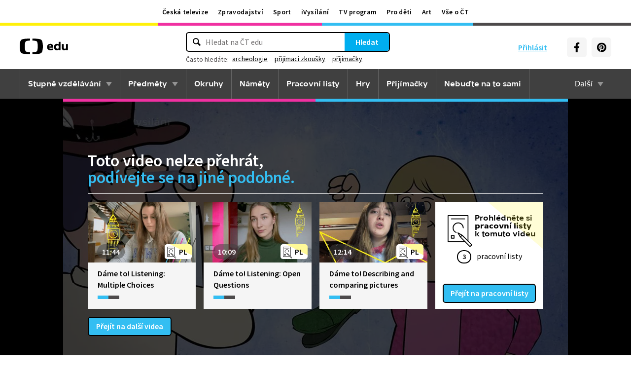

--- FILE ---
content_type: text/plain; charset=utf-8
request_url: https://events.getsitectrl.com/api/v1/events
body_size: 556
content:
{"id":"6705c06e5934c48c","user_id":"6705c06e593d091e","time":1769912514916,"token":"1769912514.1f06d0aee36bf4fea7e89e8ad2b583b1.76210b6e107a4478b8c081718666b5a6","geo":{"ip":"18.221.8.71","geopath":"147015:147763:220321:","geoname_id":4509177,"longitude":-83.0061,"latitude":39.9625,"postal_code":"43215","city":"Columbus","region":"Ohio","state_code":"OH","country":"United States","country_code":"US","timezone":"America/New_York"},"ua":{"platform":"Desktop","os":"Mac OS","os_family":"Mac OS X","os_version":"10.15.7","browser":"Other","browser_family":"ClaudeBot","browser_version":"1.0","device":"Spider","device_brand":"Spider","device_model":"Desktop"},"utm":{}}